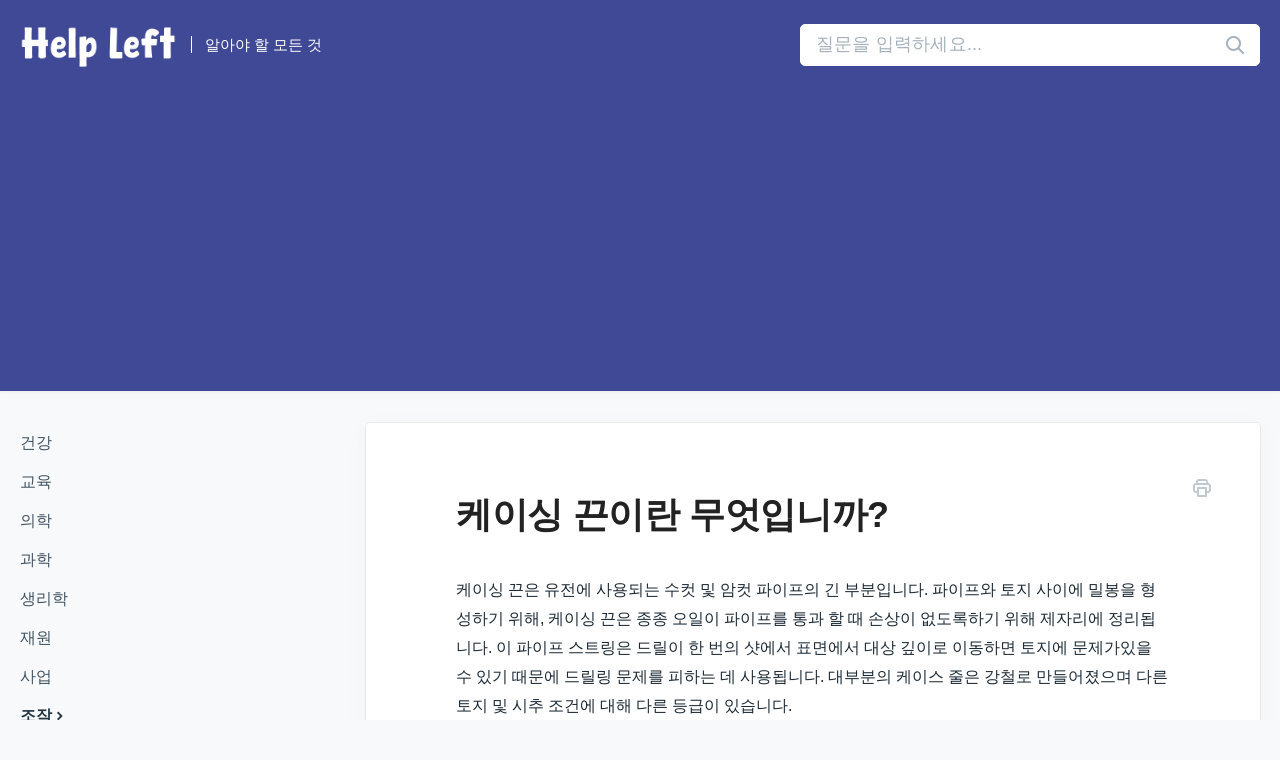

--- FILE ---
content_type: text/html
request_url: https://www.helpleft.com/ko/manufacturing/what-is-a-casing-string.html
body_size: 5065
content:

<!DOCTYPE html>
<html lang="ko">
<head>
    <meta charset="utf-8"/>
    <title>케이싱 끈이란 무엇입니까?</title>
    <meta name="description" content="케이싱 끈은 유전에 사용되는 수컷 및 암컷 파이프의 긴 부분입니다. 파이프와 토지 사이에 밀봉을 형성하기 위해, 케이싱 끈은 종종 오일이 파이프를 통과 할 때 손상이 없도록하기 위해 제자리에 정리됩니다. 이 파이프 스트링은 드릴이 한 번의 샷에서 표면에서 대상 깊이로 " />
    <meta name="keywords" content="케이싱 끈이란 무엇입니까?" />
    <meta name="viewport" content="width=device-width, maximum-scale=1"/>
    <meta name="apple-mobile-web-app-capable" content="yes"/>
    <meta name="format-detection" content="telephone=no">
    <link rel="stylesheet" href="/css/launch.css">
    <link rel="stylesheet" href="/css/docs.css">
    <link rel="apple-touch-icon-precomposed" href="/images/touch-icon.png">
    <link rel="shortcut icon" type="image/png" href="/favicon.ico">
    <link rel="alternate" hreflang="en" href="https://www.helpleft.com/en/manufacturing/what-is-a-casing-string.html" />
    <link rel="alternate" hreflang="cs" href="https://www.helpleft.com/cs/manufacturing/what-is-a-casing-string.html" />
    <link rel="alternate" hreflang="da" href="https://www.helpleft.com/da/manufacturing/what-is-a-casing-string.html" />
    <link rel="alternate" hreflang="de" href="https://www.helpleft.com/de/manufacturing/what-is-a-casing-string.html" />
    <link rel="alternate" hreflang="sv" href="https://www.helpleft.com/sv/manufacturing/what-is-a-casing-string.html" />
    <link rel="alternate" hreflang="fr" href="https://www.helpleft.com/fr/manufacturing/what-is-a-casing-string.html" />
    <link rel="alternate" hreflang="it" href="https://www.helpleft.com/it/manufacturing/what-is-a-casing-string.html" />
    <link rel="alternate" hreflang="nl" href="https://www.helpleft.com/nl/manufacturing/what-is-a-casing-string.html" />
    <link rel="alternate" hreflang="no" href="https://www.helpleft.com/no/manufacturing/what-is-a-casing-string.html" />
    <link rel="alternate" hreflang="pl" href="https://www.helpleft.com/pl/manufacturing/what-is-a-casing-string.html" />
    <link rel="alternate" hreflang="pt" href="https://www.helpleft.com/pt/manufacturing/what-is-a-casing-string.html" />
    <link rel="alternate" hreflang="es" href="https://www.helpleft.com/es/manufacturing/what-is-a-casing-string.html" />
    <link rel="alternate" hreflang="ja" href="https://www.helpleft.com/ja/manufacturing/what-is-a-casing-string.html" />
    <link rel="alternate" hreflang="ko" href="https://www.helpleft.com/ko/manufacturing/what-is-a-casing-string.html" />
    
    <script src="/js/top.js"></script>
    <!--[if lt IE 9]>
        <script src="/js/html5shiv.min.js"></script>
    <![endif]-->
</head>
<body>
<header id="mainNav" class="navbar">
    <div class="navbar-inner">
        <div class="container-fluid">
            <a href="/ko/"><img src="/images/logo.png" alt="HelpLeft - 알아야 할 모든 것" width="156"> <span class="full">알아야 할 모든 것</span></a>
            
                <button type="button" class="btn btn-navbar" data-toggle="collapse" data-target=".nav-collapse" onclick="location='#categories'">
                    <span class="sr-only">탐색 토글</span>
                    <span class="icon-bar"></span>
                    <span class="icon-bar"></span>
                    <span class="icon-bar"></span>
                </button>
            
            <div class="nav-collapse collapse">
                <nav role="navigation">
                <ul class="nav">
                
                    <li>   

               <form action="/search.html" method="GET" id="searchBar" class="sm" autocomplete="off">
                    <input type="text" name="q" title="검색" class="search-query" placeholder="질문을 입력하세요..." value="" aria-label="질문을 입력하세요...">
                    <button type="submit">
                        <span class="sr-only">검색 토글</span>
                        <i class="icon-search"></i>
                    </button>
				</form>

</li>
                    
                </ul>
                </nav>
            </div>
        </div>
    </div>
</header>

        <section id="contentArea" class="container-fluid">
            <div class="row-fluid">
                <section id="main-content" class="span9">
                  <div class="contentWrapper withRelated">
                        
                        
    
    <article id="fullArticle">
        <h1 class="title">케이싱 끈이란 무엇입니까?</h1><a href="javascript:window.print()" class="printArticle" title="이 기사 인쇄" aria-label="이 기사 인쇄"><i class="icon-print"></i></a>
 <p>
        
<p> 케이싱 끈은 유전에 사용되는 수컷 및 암컷 파이프의 긴 부분입니다. 파이프와 토지 사이에 밀봉을 형성하기 위해, 케이싱 끈은 종종 오일이 파이프를 통과 할 때 손상이 없도록하기 위해 제자리에 정리됩니다. 이 파이프 스트링은 드릴이 한 번의 샷에서 표면에서 대상 깊이로 이동하면 토지에 문제가있을 수 있기 때문에 드릴링 문제를 피하는 데 사용됩니다. 대부분의 케이스 줄은 강철로 만들어졌으며 다른 토지 및 시추 조건에 대해 다른 등급이 있습니다. </p> <p> 케이싱 스트링 형성은 여러 가지 이유로 유전 작업자를 돕는 긴 길이의 파이프입니다. 이 문자열을 단일 파이프로 만들 수는 있지만 이것은 드 rare니다. 대신, 많은 다른 파이프가 일반적으로 사용되며 긴 파이프와 짧은 파이프로 분리되어 있습니다. 가정용 파이프에 비해 짧은 파이프는 여전히 매우 길다. 긴 파이프 각각에는 수컷 커넥터가 있고 짧은 파이프는 암컷이며, 남성 PIP 주위에 밀봉됩니다.es. </p> <p> 케이싱 스트링이 유전 웰 보어에 떨어지면 시멘트는 일반적으로 웰 보어를 밀봉하는 데 사용됩니다. 이에 대한 몇 가지 이유가 있습니다. 문자열이 절정되지 않으면 작동 중에 움직일 가능성이있어 파열 가능성이 높아집니다. 또 다른 이유는 파이프 주위에 압력 씰이 형성되어 문자열의 무결성을 보호하는 데 도움이 될 수 있기 때문입니다. </p>        
        
                      
                              
        
        <p> 케이싱 끈을 사용하기위한 목적은 유전 노동자와 환경을위한 토지를 안전하게 유지하는 것입니다. 예를 들어, 누군가이 파이프를 사용하지 않고 표면에서 대상 깊이까지 뚫은 경우, 토지가 심하게 바뀌거나 기름이 담수로 쏟아질 수 있습니다. 대신, 파이프를 통해 드릴이 낮아져 토지를 안전하게 유지하기가 더 쉬워지고 기름이 물이나 먼지로 건너지 않도록합니다. </p>
<p> 거의 모든 케이싱 스트링 파이프는 강철로 만들어집니다, 강철은 비부장적이며 기름의 힘에 맞서 싸울 수 있기 때문입니다. 이 파이프를 형성하는 데 사용되는 다양한 등급의 강철이 있으며, 이러한 등급은 다른 목적에 적합 할 수 있습니다. 예를 들어, 더 가벼운 등급은 사용하기 쉽고 쉬운 시추 조건에 잘 작동하는 반면, 더 어려운 시추 조건에는 무거운 등급이 필요할 수 있습니다. </p>.

 </p> 
<section class="index-list"> 
 <h4>다른 언어</h4> 
			 <ul> 
  
                                           <li>
                                           <a href="/en/manufacturing/what-is-a-casing-string.html" hreflang="en" lang="en">
                                            English</a></li>
                                            <li>
                                           <a href="/cs/manufacturing/what-is-a-casing-string.html" hreflang="cs" lang="cs">
                                            Čeština</a></li>
                                            <li>
                                          <a href="/da/manufacturing/what-is-a-casing-string.html" hreflang="da" lang="da">
                                            Dansk</a></li>
                                            <li>
                                          <a href="/de/manufacturing/what-is-a-casing-string.html" hreflang="de" lang="de">
                                            Deutsch</a></li>
                                            <li>
                                          <a href="/sv/manufacturing/what-is-a-casing-string.html" hreflang="sv" lang="sv">
                                            Svenska</a></li>
                                            <li>
                                            <a href="/fr/manufacturing/what-is-a-casing-string.html" hreflang="fr" lang="fr">
                                            Français</a></li>
                                            <li>
                                          <a href="/it/manufacturing/what-is-a-casing-string.html" hreflang="it" lang="it">
                                            Italiano</a></li>
                                            <li>
                                          <a href="/nl/manufacturing/what-is-a-casing-string.html" hreflang="nl" lang="nl">
                                            Nederlands</a></li>
                                            <li>
                                          <a href="/no/manufacturing/what-is-a-casing-string.html" hreflang="no" lang="no">
                                            Norsk</a></li>
                                            <li>
                                          <a href="/pl/manufacturing/what-is-a-casing-string.html" hreflang="pl" lang="pl">
                                            Polski</a></li>
                                            <li>
                                          <a href="/pt/manufacturing/what-is-a-casing-string.html" hreflang="pt" lang="pt">
                                            Português</a></li>
                                            <li>
                                          <a href="/es/manufacturing/what-is-a-casing-string.html" hreflang="es" lang="es">
                                            Español</a></li>
                                            <li>
                                          <a href="/ja/manufacturing/what-is-a-casing-string.html" hreflang="ja" lang="ja">
                                            日本語</a></li>
                                            <li>
                                          <a href="/ko/manufacturing/what-is-a-casing-string.html" hreflang="ko" lang="ko">
                                            한국어</a></li>
                                            <li>
                                            
                                            
                                   
                                            
                                   
  
 			</ul> 
</section>
 
    </article>
    
    <div class="articleRatings" data-article-url="https://www.helpleft.com/ko/manufacturing/what-is-a-casing-string.html">
            <span class="articleRatings-question">이 문서가 도움이 되었나요?</span>
            <span class="articleRatings-feedback">
                <span class="articleRatings-feedback-tick">
                    <svg height="20" viewBox="0 0 20 20" width="20" xmlns="http://www.w3.org/2000/svg">
                        <path d="m8 14a.997.997 0 0 1 -.707-.293l-2-2a.999.999 0 1 1 1.414-1.414l1.293 1.293 4.293-4.293a.999.999 0 1 1 1.414 1.414l-5 5a.997.997 0 0 1 -.707.293" fill="#2CC683" fill-rule="evenodd"></path>
                    </svg>
                </span>
                <span class="articleRatings-feedback-message">피드백 감사드립니다</span>
            </span>
            <span class="articleRatings-failure">피드백 감사드립니다</span>
            <div class="articleRatings-actions">
                <button class="rateAction rateAction--positive" data-rating="positive">
                    <span class="sr-only">예</span>
                    <span class="rating-face">
                        <svg xmlns="http://www.w3.org/2000/svg" width="24" height="24">
                            <path fill-rule="evenodd" d="M5.538 14.026A19.392 19.392 0 0 1 12 12.923c2.26 0 4.432.388 6.462 1.103-1.087 2.61-3.571 4.436-6.462 4.436-2.891 0-5.375-1.825-6.462-4.436zm1.847-3.872a1.846 1.846 0 1 1 0-3.692 1.846 1.846 0 0 1 0 3.692zm9.23 0a1.846 1.846 0 1 1 0-3.692 1.846 1.846 0 0 1 0 3.692z"></path>
                        </svg>
                    </span>
                </button>
                <button class="rateAction rateAction--negative" data-rating="negative">
                    <span class="sr-only">아니요</span>
                    <span class="rating-face">
                        <svg xmlns="http://www.w3.org/2000/svg" width="24" height="24">
                            <path fill-rule="evenodd" d="M7.385 13.846a1.846 1.846 0 1 1 0-3.692 1.846 1.846 0 0 1 0 3.692zm9.23 0a1.846 1.846 0 1 1 0-3.692 1.846 1.846 0 0 1 0 3.692zm-.967 4.95a.992.992 0 0 1-.615-.212c-1.701-1.349-4.364-1.349-6.065 0a.998.998 0 0 1-1.36-.123.895.895 0 0 1 .127-1.3A6.897 6.897 0 0 1 12 15.692c1.555 0 3.069.521 4.266 1.467.41.326.467.909.127 1.3a.982.982 0 0 1-.745.335z"></path>
                        </svg>
                    </span>
                </button>
            </div>
        </div>
    
	<section class="articleFoot">
    
        <i class="icon-contact"></i>
        <p class="help">
            <a id="sbContact" href="#contactModal" data-toggle="modal" class="contactUs">어떻게 도와 드릴까요?</a>
            <a id="sbContactMobile" href="mailto:support@HelpLeft.com" class="contactUs">어떻게 도와 드릴까요?</a>
        </p>
    
        <time class="lu">
        <a href="https://www.facebook.com/sharer/sharer.php?u=https://www.helpleft.com/ko/manufacturing/what-is-a-casing-string.html" target="_blank"><img src="/images/facebook.png"></a>
        <a href="https://www.pinterest.com/pin/create/link/?url=https://www.helpleft.com/ko/manufacturing/what-is-a-casing-string.html?utm_source=pinterest.com&utm_medium=social&utm_campaign=sunsetmag&media=https://www.helpleft.com/img/Surgery-2.jpg?itok=88aGvXqN&description=케이싱 끈이란 무엇입니까?" target="_blank"><img src="/images/pinterest.png"></a>
        <a href="https://twitter.com/intent/tweet?text=케이싱 끈이란 무엇입니까?+https://www.helpleft.com/ko/manufacturing/what-is-a-casing-string.html&via=HelpLeft" target="_blank"><img src="/images/twitter.png"></a>
        <a href="https://share.flipboard.com/bookmarklet/popout?v=2&title=케이싱 끈이란 무엇입니까?&url=https://www.helpleft.com/ko/manufacturing/what-is-a-casing-string.html" target="_blank"><img src="/images/flipboard.png"></a>
        <a href="mailto:?subject=케이싱 끈이란 무엇입니까?&body=https://www.helpleft.com/ko/manufacturing/what-is-a-casing-string.html" target="_blank"><img src="/images/e-mail.png"></a>
        </time> 

    </section>    
                    </div><!--/contentWrapper-->
                    
                  <section class="related">
                            <h3>관련 기사</h3>
                            <ul>
                            
 
		<li><a href="/ko/manufacturing/what-is-the-brinell-test.html">Brinell 테스트는 무엇입니까?</a></li>
        

		<li><a href="/ko/manufacturing/what-is-cordwood-construction.html">Cordwood Construction이란 무엇입니까?</a></li>
        

		<li><a href="/ko/manufacturing/what-are-road-graders.html">도로 학년은 무엇입니까?</a></li>
        

		<li><a href="/ko/manufacturing/what-is-metal-milling.html">금속 밀링이란 무엇입니까?</a></li>


		<li><a href="/ko/manufacturing/what-is-spontaneous-potential-logging.html">자발적인 잠재적 인 로깅이란 무엇입니까?</a></li>


		<li><a href="/ko/manufacturing/what-are-the-different-types-of-trowel-machines.html">다른 유형의 궤적 기계는 무엇입니까?</a></li>


                                
                                
                            </ul>
                        </section>
                        
                    
                </section><!--/content-->
                <aside id="sidebar" class="span3">
                
                
                <a name="categories"></a>
                <div class="mobile-no">
                 <form action="/search.html" method="GET" id="searchBar" class="sm" autocomplete="off">
                    <input type="text" name="q" title="검색" class="search-query" placeholder="질문을 입력하세요..." value="" aria-label="질문을 입력하세요...">
                    <button type="submit">
                        <span class="sr-only">검색 토글</span>
                        <i class="icon-search"></i>
                    </button>
				</form>
</div>

                
                
                    <ul class="nav nav-list">
                    
                                        <li ><a href="/ko/health-page-1.html">건강</a></li>
                                        <li ><a href="/ko/education-page-1.html">교육</a></li>
                                        <li ><a href="/ko/medicine-page-1.html">의학</a></li>
                                        <li ><a href="/ko/science-page-1.html">과학</a></li>
                                        <li ><a href="/ko/physiology-page-1.html">생리학</a></li>
                                        <li ><a href="/ko/finance-page-1.html">재원</a></li>
                                        <li ><a href="/ko/business-page-1.html">사업</a></li>
                                        <li class='active'><a href="/ko/manufacturing-page-1.html">조작<i class='icon-arrow'></i></a></li>
                                        <li ><a href="/ko/internet-page-1.html">인터넷</a></li>
                                        <li ><a href="/ko/technology-page-1.html">과학 기술</a></li>
                                        <li ><a href="/ko/miscellaneous-page-1.html">기타</a></li>
                                        <li><a href="/travel/ko/">여행</a></li>
                    
                    </ul>
                
                </aside>
            </div>

             <footer>
                <p>
                <a href="/about.html">회사 소개</a>
                &nbsp;&nbsp;&nbsp;|&nbsp;&nbsp;&nbsp;
                <a href="/terms-of-use.html">이용 약관</a>
                &nbsp;&nbsp;&nbsp;|&nbsp;&nbsp;&nbsp;
                <a href="/privacy-statement.html">개인정보 보호정책</a>
                <br>
               		 Copyright &copy; <a href="/ko/">HelpLeft</a> All rights reserved.
                </p>
            </footer>
        </section>
        
<section id="contactModal" class="modal hide" tabindex="-1">
	<h2>어떻게 도와 드릴까요?</h2>
	<a href="#" id="closeBtn" data-dismiss="modal"><i
		class="icon-close"></i></a>
	<div class="modal-body">
		<form data-parsley-validate novalidate method="post"
			action="#" enctype="multipart/form-data"
			class="form-horizontal contact">
			<div class="control-group">
				<label for="md-name" class="control-label">이름</label>
				<div class="controls">
					<input type="text" name="name" id="md-name"
						placeholder="">
				</div>
				<!--/controls-->
			</div>
			<!--/control-group-->
			<div class="control-group">
				<label for="md-email" class="control-label">이메일</label>
				<div class="controls">
					<input type="email" name="email" id="md-email"
						data-parsley-required="true" data-parsley-type="email"
						data-parsley-notblank="true"
                        data-parsley-trigger="change"
						data-parsley-required-message="Email is required">
					<input type="text" name="phone" id="phone" value="">
				</div>
				<!--/controls-->
			</div>
			<!--/control-group-->
		
			<!--/control-group-->
			<div class="control-group">
				<label for="md-message" class="control-label">메시지</label>
				<div class="controls">
					<textarea name="message" id="md-message" data-parsley-required="true"
						data-parsley-notblank="true"
						data-parsley-required-message="Message is required"></textarea>
				</div>
				<!--/controls-->
			</div>
			<!-- /control-group -->

			<div class="form-actions">
				
				<input type="submit" class="btn" value="보내다">
			</div>
			<!--/form-actions-->
		</form>
	</div>
	<!--/modal-body-->
</section>

<script src="/js/app.min.js"></script>
</body>
</html>


--- FILE ---
content_type: text/html; charset=utf-8
request_url: https://www.google.com/recaptcha/api2/aframe
body_size: 266
content:
<!DOCTYPE HTML><html><head><meta http-equiv="content-type" content="text/html; charset=UTF-8"></head><body><script nonce="FpHw5rThVsbZxaw16ePT4g">/** Anti-fraud and anti-abuse applications only. See google.com/recaptcha */ try{var clients={'sodar':'https://pagead2.googlesyndication.com/pagead/sodar?'};window.addEventListener("message",function(a){try{if(a.source===window.parent){var b=JSON.parse(a.data);var c=clients[b['id']];if(c){var d=document.createElement('img');d.src=c+b['params']+'&rc='+(localStorage.getItem("rc::a")?sessionStorage.getItem("rc::b"):"");window.document.body.appendChild(d);sessionStorage.setItem("rc::e",parseInt(sessionStorage.getItem("rc::e")||0)+1);localStorage.setItem("rc::h",'1763698817238');}}}catch(b){}});window.parent.postMessage("_grecaptcha_ready", "*");}catch(b){}</script></body></html>

--- FILE ---
content_type: text/css
request_url: https://www.helpleft.com/css/docs.css
body_size: 6134
content:
/* Global styles and overrides */

body {
  background-image: url('/images/docs-brush-top.png'), url('/images/docs-brush-bottom.png');
  background-repeat: no-repeat, no-repeat;
  background-position: 0 700px, 100% 90%;
  background-size: 350px 350px, 350px 350px;
  overflow-x: hidden;
  background: #f7f9fa; 
}
.full {
    padding-left: 13px;
    margin-left: 12px;
    border-left: 1px solid #fff;
	color:#FFF;
	font-size:15px;
}
        .navbar .navbar-inner { background: #3197d6; }
        .navbar .nav li a, 
        .navbar .icon-private-w  { color: #adefff; }
        .navbar .brand, 
        .navbar .nav li a:hover, 
        .navbar .nav li a:focus, 
        .navbar .nav .active a, 
        .navbar .nav .active a:hover, 
        .navbar .nav .active a:focus  { color: #ffffff; }
        .navbar a:hover .icon-private-w, 
        .navbar a:focus .icon-private-w, 
        .navbar .active a .icon-private-w, 
        .navbar .active a:hover .icon-private-w, 
        .navbar .active a:focus .icon-private-w { color: #ffffff; }
        #serp-dd .result a:hover,
        #serp-dd .result > li.active,
        #fullArticle strong a,
        #fullArticle a strong,
        .collection a,
        .contentWrapper a,
        .most-pop-articles .popArticles a,
        .most-pop-articles .popArticles a:hover span,
        .category-list .category .article-count,
        .category-list .category:hover .article-count { color: #3197d1; }
        #fullArticle, 
        #fullArticle p, 
        #fullArticle ul, 
        #fullArticle ol, 
        #fullArticle li, 
        #fullArticle div, 
        #fullArticle blockquote, 
        #fullArticle dd, 
        #fullArticle table { color:#585858; }

h1,
h2,
h3,
h4,
h5,
strong {
  font-weight: 500;
  color: #1D2B36;
}

strong {
  -webkit-font-smoothing: auto;
}

/* Nav */
#mainNav {
  position: relative;
  z-index: 2;
}

.container-fluid {
  max-width: 1250px;
}
footer{ line-height:26px;}

@media screen and (min-width: 500px) and (max-width: 1000px) {
  .container-fluid {
    width: 95%;
  }
}

/* Footer */

footer p {
  font-size: 13px;
  color: #556575;
}

footer p a {
  color: #556575;
}


/* Category: single tile */

/* Internal category with no icons */
#collection-category-8 .category {
  padding-top: 60px;
  min-height: 190px;
}


.category-list .category {
  background-color: #FFF;
  border: none;
  border-radius: 4px;
  box-shadow: rgba(0, 0, 0, 0.03) 0px 0px 0px 1px,
              rgb(241, 243, 245) 0px 2px 10px 0px,
              rgba(0, 0, 0, 0.05) 0px 3px 3px 0px;
  box-sizing: border-box;
  display: inline-block;
  margin: 0 30px 30px 0;
  padding: 135px 50px 40px;
  min-height: 285px;
  transition: all 0.25s ease-in-out;
  width: 100%;
}

.category-list .category,
.category-list .category:hover {
  background-repeat: no-repeat;
  background-position: center 36px;
  background-size: 80px 80px;
}

.category-list .category:hover {
  background-color: #FFF;
  box-shadow: rgba(0, 0, 0, 0.06) 0px 0px 0px 1px,
              rgba(220, 223, 226, 0.3) 0px 30px 60px 0px,
              rgba(0, 0, 0, 0.1) 0px 8px 20px 0px;
}

/*.category-list .category:active {
  box-shadow: 0 0 0px 2px #1292EE inset;
  outline: none;
}*/

.category-list .category:hover .article-count {
    color: #0077CC;
}

.category-list .category:focus .article-count, .category-list .category:active .article-count {
    color: #005CA4;
}

@media screen and (max-width: 759px) {
  .category-list .category {
    margin-right: 0;
  }
}

@media screen and (min-width: 760px) and (max-width: 1104px) {
  .category-list .category {
    width: calc(100%/2 - 17px);
  }

  .category-list .category:nth-child(even) {
    margin-right: 0;
  }
}

@media screen and (min-width: 1105px) {
  .category-list .category {
    width: calc(100%/3 - 23px);
  }

  .category-list .category:nth-child(3n+3) {
    margin-right: 0;
  }

  #collection-category-8 .category {
    padding-top: 60px;
    min-height: 190px;
  }
}

.category-list h3 {
  color: #051849;
  font-weight: 500;
  font-size: 18px;
  margin-bottom: 15px;
}

.category-list .category p {
  color: #7F8D9B;
  font-size: 14px;
  margin-bottom: 15px;
  line-height: 20px;
}

.category-list .category .article-count {
  margin-bottom: 0;
  color: #0077CC;
  transition: color 0.2s ease-in-out;
}

.category-list .category,
.category-list.two-col .category {
  margin-bottom: 30px;
}

.collection-category h2 a {
  color: #1D2B36;
}

.collection-category h2 {
  font-weight: 500;
  font-size: 26px;
  letter-spacing: -0.35px;
  margin-bottom: 20px;
  padding: 0;
}

.collection-category .category-list {
  margin-bottom: 50px;
}

.category-list.two-col .category {
  min-height: 240px;
  width: 100%;
}

@media screen and (min-width: 760px) {
  .category-list.two-col .category {
    width: calc(100%/3 - 23px)
  }
  .nav #searchBar.sm{ margin-bottom:0px;}
  .mobile-no{display:none; background-color:#36F}
}

.category-list.two-col .category:last-child {
  margin-right: 0;
}

/* Category: icons */

#category-832 {
  background-image: url('/images/docs-icon-logo-mark.jpg');
}

#category-108 {
  background-image: url('/images/docs-icon-tools.jpg');
}

#category-465 {
  background-image: url('/images/docs-icon-reports.jpg');
}

#category-74 {
  background-image: url('/images/docs-icon-copy-email.jpg');
}

#category-23 {
  background-image: url('/images/docs-icon-conversations.jpg');
}

#category-230 {
  background-image: url('/images/docs-icon-productivity.jpg');
}

#category-24 {
  background-image: url('/images/docs-icon-user-settings.jpg');
}

#category-604 {
  background-image: url('/images/docs-icon-mobile-apps.jpg');
}

#category-234 {
  background-image: url('/images/docs-icon-integrations.jpg');
}

#category-1205 {
  background-image: url('/images/docs-icon-start-with-beacon.jpg');
}

#category-1358 {
  background-image: url('/images/docs-icon-messages.jpg');
}

#category-1211 {
  background-image: url('/images/docs-icon-live-chat.jpg');
}

#category-41 {
  background-image: url('/images/docs-icon-working-with-docs.jpg');
}

#category-126 {
  background-image: url('/images/docs-icon-managing-docs.jpg');
}

#category-217 {
  background-image: url('/images/docs-icon-formatting-content.jpg');
}

.nav-collapse .nav {
  margin-top: 40px;
}

.navbar .navbar-inner {
  background-color: #404996;
}

.navbar .nav > li > a {
  font-size: 15px;
  padding: 0 20px;
  -webkit-font-smoothing: auto;
}

@media screen and (max-width: 768px) {
  .navbar .nav > li > a {
    padding: 15px 20px;
  }

  #contactMobile {
    display: block;
  }
}

.navbar .nav #contact a {
  padding-right: 0;
}

.navbar .nav li a,
.navbar .icon-private-w {
  color: #D9DCFD;
  transition: color 0.2s;
}

.navbar .brand {
  background: url('/images/netinbag-logo.png') no-repeat 0 0;
  background-size: contain;
  height: 42px;
  width: 150px;
  padding: 0;
  margin-top: 22px;
}

.navbar .brand span {
  position: absolute;
  left: -10000px;
  top: auto;
  width: 1px;
  height: 1px;
  overflow: hidden;
}

#mainNav .container-fluid {
  min-height: 90px;
  line-height: 90px;
}

.navbar .btn-navbar {
  right: 0;
  margin-right: 0;
  padding-right: 0;
}

.navbar .btn-navbar .icon-bar {
  width: 20px;
}

@media screen and (max-width: 768px) {
  .navbar .btn-navbar {
    margin-top: 32px;
  }

  .navbar .btn-navbar .icon-bar {
    background: #FFF;
  }
}

.navbar .nav .active .caret {
  display: none;
}

.navbar .nav .active a {
  font-weight: 500;
}

.nav .icon-private-w:before {
  display: none;
}

.nav .icon-private-w {
  background-image: url('/images/icon--lock-white.svg');
  background-repeat: no-repeat;
  width: 24px;
  height: 24px;
  background-size: cover;
  display: inline-block;
  opacity: 0.6;
  position: relative;
  top: 5px;
  left: -2px;
}


@media screen and (min-width: 768px) {
  .nav #internal {
    position: relative;
  }
}

.nav > li.active .icon-private-w,
.nav > li a:hover .icon-private-w {
  opacity: 1;
}

/* Search Hero */

#docsSearch h1 {
  color: #232A5C;
  display: block;
  font-size: 36px;
  font-weight: 500;
  letter-spacing: -0.35px;
  line-height: 55px;
  margin: 0;
  padding-top: 3.25em;
  position: relative;
  text-align: center;
  z-index: 2;
}

#docsSearch {
  position: relative;
  border: none;
  background-color: #d3d6ff;
  margin-bottom: 80px;
  padding: 0;
  position: relative;
}

#docsSearch::before.
#docsSearch::after {
  pointer-events: none;
}

#searchBar {
  z-index: 2;
}

@media screen and (max-width: 1024px) {
  #docsSearch {
    height: 240px;
    background-image: url('/images/docs-hero-illustration-left-mobile.png'), url('/images/docs-hero-illustration-right-mobile.png');
    background-position: left bottom, right bottom;
    background-size: auto 270px, auto 270px;
    background-repeat: no-repeat, no-repeat;
    margin-bottom: 50px;
  }

  #docsSearch h1 {
    max-width: 400px;
    padding-top: 2em;
    padding-left: 10%;
    padding-right: 10%;
    font-size: 30px;
    line-height: 1.3;
    margin: 0 auto;
  }
}

@media screen and (min-width: 1025px) {
  #docsSearch::before {
    background-image: url('/images/docs-hero-illustration-left.jpg');
    background-repeat: no-repeat;
    background-size: cover;
    bottom: 0;
    content: "";
    height: 100%;
    position: absolute;
    left: 5%;
    top: 0;
    transform: translateX(-50%);
    width: 515px;
    transition: left 0.2s;
  }

  #docsSearch::after {
    background-image: url('/images/docs-hero-illustration-right.jpg');
    background-repeat: no-repeat;
    background-size: cover;
    bottom: 0;
    content: "";
    height: 100%;
    position: absolute;
    left: 95%;
    top: 0;
    transform: translateX(-50%);
    width: 515px;
    transition: left 0.2s;
  }

  #contentArea::before {
    content: '';
    left: 50%;
    position: absolute;
    top: -208px;
  /** background: url(/images/docs-hero-illustration-bird.png) no-repeat;
    height: 150px;
    width: 200px;
    background-size: contain; **/
    opacity: 0;
    transform: translate(260px, 10px);
    transition: opacity 0.2s;
  }
}

@media screen and (min-width: 1025px) and (max-width: 1899px) {
  #docsSearch {
    height: 360px;
  }

  #docsSearch h1 {
    font-size: 36px;
    padding-top: 2.8em;
  }
}

@media screen and (min-width: 1025px) and (max-width: 1399px) {
  #docsSearch::before {
    left: 5%;
  }

  #docsSearch::after {
    left: 90%;
  }
}

@media screen and (min-width: 1300px) {
  #docsSearch::before {
    left: 10%;
  }

  #docsSearch::after {
    left: 85%;
  }
}

@media screen and (min-width: 1900px) {
  #docsSearch {
    height: 400px;
  }

  #docsSearch::before {
    left: 18%;
    width: 580px;
  }

  #docsSearch::after {
    left: 84%;
    width: 580px;
  }

  #contentArea::before {
    top: -240px;
    right: -155px;
    height: 200px;
    width: 250px;
  }
}

@media screen and (min-width: 2300px) {

  #docsSearch::before {
    left: 20%;
  }

  #docsSearch::after {
    left: 80%;
  }
}

@media screen and (min-width: 1400px) {
  #contentArea::before {
    opacity: 1;
    transform: translate(260px, 0);
  }
}


/* Inputs */

input[type=text],
input[type=email],
textarea {
  background-color: #FFF;
  border-radius: 4px;
  border: 1px solid #A5B2BD;
  padding: 0 12px;
  font-size: 14px;
  box-shadow: none;
  font-family: Graphik, Helvetica, Arial, sans-serif;
}

input::placeholder {
  color: #93A1B0;
}

input:focus, textarea:focus {
  box-shadow: 0 0 0px 1px #1292EE inset !important;
  border-color: #1292EE !important;
}

label {
  font-size: 14px;
}

/* Contact button */

.btn,
input[type=submit] {
  border: none;
  text-shadow: none;
  background: #38408b;
  font-weight: 500;
  font-size: 17px;
  width: 160px;
  border-radius: 4px;
  color: white;
  height: 42px;
  width: 90px;
}

/* Search form */

#searchBar .search-query::placeholder {
  color: #A5B2BD;
}

#searchBar .search-query {
  padding: 0 55px 0 12px;
}

@media screen and (max-width: 767px) {
  #searchBar {
    width: 80%;
  }
}

@media screen and (min-width: 768px) {
  #searchBar {
    width: 440px;
  }
}

@media screen and (min-width: 1440px) {
  #searchBar {
    width: 712px;
  }
}

@media screen and (min-width: 1025px) {
  #searchBar {
    width: 635px;
    display: block;
  }

  #searchBar .search-query {
    border-color: white;
    color: #253642;
    font-family: -apple-system, BlinkMacSystemFont, "Segoe UI", Roboto, Helvetica, Arial, sans-serif, "Apple Color Emoji", "Segoe UI Emoji", "Segoe UI Symbol";
    height: 42px;
    letter-spacing: 0.2px;
    padding: 0 15px;
    width: 460px;
    display: block;
    margin-right: 0;
    transition: all 0.2s ease-in-out;
  }

  #searchBar button {
    display: inline-block;
  }
}

#searchBar button .icon-search {
  color: #9ba9b5;
  font-size: 20px;
}

@media screen and (max-width: 1024px) {
  #searchBar button .icon-search {
    display: block;
  }

  #searchBar button {
    background: url("/images/icon-search.svg") center center no-repeat;
    border: 0;
    padding: 0 30px;
    position: absolute;
    right: 0;
    text-shadow: none;
    transition: all 0.2s ease-in-out;
  }

  #searchBar button:focus, #searchBar button:active {
    background: #F1F3F5 url("/images/icon-search.svg") center center no-repeat;
  }

  #searchBar button span {
    display: none;
  }
}

@media screen and (min-width: 1025px) {
  #searchBar button {
    background-color: #38408b;
    border-radius: 4px;
    border: none;
    font-size: 17px;
    font-weight: 500;
    height: 55px;
    text-shadow: none;
    width: 160px;
    transition: all 0.2s ease-in-out;
  }
  #searchBar button:hover, #searchBar button:active {
    background: #232A5C;
  }
}

/* Article: content wrapper */

.contentWrapper,
.related {
  background-color: #FFF;
  border: 0;
  border-radius: 4px;
  color: #556575;
  box-shadow: rgba(0, 0, 0, 0.05) 0px 0px 0px 1px,
              rgb(241, 243, 245) 0px 5px 20px 0px,
              rgba(0, 0, 0, 0.05) 0px 3px 3px 0px;
  padding: 30px;
  word-break: break-word;
}

@media screen and (min-width: 768px) and (max-width: 1000px) {
  .contentWrapper {
    padding: 50px 55px;
  }
}

@media screen and (min-width: 1000px) {
  .contentWrapper {
    padding: 70px 90px;
  }
}

.contentWrapper h1 {
  font-size: 30px;
  font-weight: 600;
  letter-spacing: -0.35px;
  margin-bottom: 0.5em;
}

@media screen and (min-width: 1000px) {
  .contentWrapper h1 {
    font-size: 36px;
  }
}

.contentWrapper a, a {
  color: #0077CC;
}

.contentWrapper a:hover,
a:hover {
  color: #005CA4;
  text-decoration: underline;
}

.related {
  border-radius: 4px;
  margin-top: 30px;
  padding: 30px;
}

.related h3 {
  font-size: 13px;
  padding-left: 0;
  letter-spacing: 0.7px;
}

.related ul {
  margin-left: 0;
}

.related ul>li a {
  margin-left: 0;
}

@media screen and (min-width: 1000px) {
  .related {
    padding: 40px 90px;
  }
}

/* Article: typography */

#fullArticle {
  margin: 0 auto;
  max-width: 720px;
}

#fullArticle p,
#fullArticle ul,
#fullArticle ol,
#fullArticle li,
#fullArticle div,
#fullArticle blockquote,
#fullArticle dd,
#fullArticle table {
  color: #1d2b36; /* charcoal, 800 */
  font-size: 16px;
  line-height: 1.85;
  margin-bottom: 1.5em;
}

#fullArticle a strong {
  color: #0077CC;
}

#fullArticle li {
  margin-bottom: 10px;
  float:left;
  width:36%;
}

#fullArticle h1.title {
  margin: 0 1em 1.2em 0;
}

#fullArticle h3 {
  -webkit-font-smoothing: auto;
  color: #1d2b36;
  font-size: 22px;
  font-weight: 500;
  line-height: 32px;
  margin: 1.8em 0 .8em;
}

@media screen and (min-width: 768px) {
  #fullArticle h3 {
    font-size: 26px;
    line-height: 36px;
  }
}

#fullArticle h4 {
  -webkit-font-smoothing: auto;
  color: #1d2b36;
  font-size: 18px;
  font-weight: 500;
  line-height: 28px;
  margin: 2em 0 1.25em;
}

@media screen and (min-width: 768px) {
  #fullArticle h4 {
    font-size: 22px;
    line-height: 32px;
  }
}


#fullArticle h5 {
  -webkit-font-smoothing: auto;
  color: #1d2b36;
  font-size: 16px;
  font-weight: 500;
  line-height: 22px;
  margin: 1em 0 .5em;
}

@media screen and (min-width: 768px) {
  #fullArticle h4 {
    font-size: 17px;
    line-height: 24px;
  }
}

.contentWrapper p.descrip {
  color: #556575;
  font-size: 18px;
  margin-bottom: 25px;
  margin-top: 0;
  line-height: 1.6;
}

@media screen and (min-width: 1000px) {
  .contentWrapper p.descrip {
    margin-bottom: 0;
    max-width: 30rem;
  }
}

#fullArticle img {
  border: 1px solid #D5DCE1;
  margin: 2em 0 3em;
  padding: 0;
}

#fullArticle .index-list {
  background: #F9FAFA;
  border-left: 4px solid #AAAEB7;
  margin: 3em 0;
  padding: 15px 0px;
}

#fullArticle .index-list:before,
#fullArticle .index-list:after {
  display: table;
  content: "";
  line-height: 0;
}

#fullArticle .index-list::after {
  clear: both;
}

#fullArticle .index-list ul {
  list-style: none;
  margin: 0.7em 25px 0em 0;
  float: left;
  width: 100%;
}

#fullArticle .index-list li {
  padding-left: 25px;
}

@media screen and (min-width: 1000px) {
  #fullArticle .index-list li {
	  float:left;
	  width:120px;
  }



 .dropbtn {
    padding: 12px;
	font-size:12px;
    border: none;
    cursor: pointer;
   }   

   .dropdown {
    position: relative;
    display: inline-block;
	z-index:1000;
   }
.lang{position: absolute;right: 46px;top: 53px;}
   .dropdown-content {
    display: none;
    position: absolute;
	margin-top:10px;
    width: 100%;;
    box-shadow: 0px 8px 16px 0px rgba(0, 0, 0, 0.2);
   } 

   .dropdown-content a {
    padding: 6px 16px;
    text-decoration: none;
    display: block;
	font-size:12px;
	background-color:#FFF
   }   

   .dropdown-content a:hover {
    background-color: #f1f1f1
   }  

   .dropdown:hover .dropdown-content {
    display: block;
   }   

   .dropdown:hover .dropbtn {
    background-color: #f7f7f7;
   }


}

#fullArticle .index-list h4 {
  text-transform: uppercase;
  margin: 0;
  padding: 8px 26px 0;
  font-size: 13px;
  font-weight: 500;
  letter-spacing: 0.7px;
}

#fullArticle dt {
  padding: 0;
  width: 26px;
  background: #A5B2BD;
  height: 26px;
  line-height: 26px;
  font-weight: 500;
  font-size: 14px;
}

#fullArticle dd {
  margin-left: 40px;
}

.articleList {
  box-sizing: border-box;
  margin-top: 34px;
  padding-top: 25px;
  position: relative;
 
}

.articleList:before {
  content: "";
  position: absolute;
  top: 0;
  width: 50px;
  height: 4px;
  left: 0;
  background: #404996;
}

.articleList li a:hover span {
  color: #005CA4;
  text-decoration: none;
}

.articleList li a i {
  display: none;
}

@media screen and (max-width: 768px) {
  .articleList li {
    font-size: 16px;
  }
  .dropdown {
	  display:none;
   }
   time.lu img{width:20px;}
}

.articleList li {
  margin: 0.5em 0;
  padding-left: 0;
  font-size: 18px;
}

.articleList a {
  margin-left: 0;
}

/* Article: Category menu */

@media screen and (max-width: 768px) {
  #sidebar {
    margin-top: 40px;
  }
}

#sidebar h3 {
  font-size: 18px;
  text-transform: none;
  color: #1D2B36;
}

#sidebar .nav-list {
  margin: ~20px 0;
}

#sidebar .nav-list a {
  font-size: 16px;
  color: #405261;
  padding: 8px 15px 8px 0;
}

#sidebar .nav-list a:hover {
  color: #0077CC;
}

#sidebar .nav-list .active a,
#sidebar .nav-list .active a:hover,
#sidebar .nav-list .active a:focus {
  font-weight: 600;
  color: #253642;
}

.icon-arrow:before {
  color: #253642;
}

#searchBar.sm button {
  width: 40px;
  top: 1px;
  right: 0;
  background: url("/images/icon-search.svg") center center no-repeat;
}

#searchBar.sm button:hover {
  background: url("/images/icon-search.svg") center center no-repeat;
}

#sidebar form .search-query {
   border: 1px solid #A5B2BD;
   border-radius: 5px;
   height: 42px;
   font-size: 14px;
}

#categoryHead .sort select {
  font-size: 12px;
  height: 28px;
}

#categoryHead .sort {
  position: relative;
  top: 0;
}

@media screen and (min-width: 1000px) {
  #categoryHead .sort {
    position: absolute;
    right: 0;
    top: 8px;
  }
}


/* Article: Main content */

#main-content {
  box-sizing: border-box;
  background: none;
}

@media screen and (max-width: 768px) {
  #main-content {
    margin: 20px 0 0;
  }
}

/* Article: Misc styles */

#fullArticle .callout-yellow, #fullArticle .callout-blue,
#fullArticle .callout-red,
#fullArticle .callout-green,
#fullArticle .callout,
#fullArticle .private-note {
  border-left-width: 4px;
}

#fullArticle .callout-yellow,
#fullArticle .private-note {
  background: #fff6e3;
  border-color: #FFC555;
  margin: 2em 0 4em;
}

#fullArticle .callout-yellow.dashed {
  border-left-width: 1px;
}

#fullArticle .private-note {
  background: #fff6e3 url('/images/icon--lock.svg') no-repeat top 18px right 18px;
  background-repeat: no-repeat;
  padding: 20px 24px;
}

#fullArticle .private-note > h4 {
  margin-top: 0;
}

#fullArticle a:hover, #fullArticle a:focus {
  color: #005CA4;
}

#fullArticle strong {
  color: #253642;
}

#fullArticle strong a {
  color: #0077CC;
}

.articleFoot p, .articleFoot time {
  font-family: Graphik, Helvetica, Arial, sans-serif;
  font-style: normal;
  color: #556575;
}

.articleFoot i {
  color: #C5CED6;
}

#sbContact {
  color: #556575;
  border-bottom: 1px dotted #D5DCE1;
}

#fullArticle .admin-edit {
  background-color: #fff;
  border: 1px solid #c2cbd3;
  box-shadow: none;
  color: #1087d8;
  font-size: 13px;
  height: 24px;
  line-height: 26px;
  margin-bottom: 30px;
  margin-top: -20px;
  width: auto;
  transition: all 0.2s ease-in-out;
}

#fullArticle .admin-edit:hover {
    border-color: #57B0FB;
}

.articleRatings {
  margin: 3em 0 4em;
  color: #556575;
  border: 0;
  background: #FFFFFF;
  box-shadow: none;
  border-radius: 5px;
  border: 2px solid #E5E9EC;
}

.icon-search::before {
  display: none;
}

.icon-article-doc {
  display: none;
}

strong, b {
  font-weight: 500;
  -webkit-font-smoothing: auto;
}

#serp {
  box-sizing: border-box;
}

#serp h1 strong {
  color: #6269C5;
}


#serp .articleList>li {
  padding: 0.5em 0 1.5em;
  margin: 1em 0 0 0;
  border-bottom: 1px solid #E5E9EC;
}

#serp .articleList>li a {
  font-weight: 500;
  /*padding-left: 23px;*/
  margin-bottom: 5px;
}

#serp .articleList>li p {
  margin: 0;
  text-overflow: ellipsis;
  font-size: 15px;
  line-height: 1.5;
  white-space: nowrap;
  overflow: hidden;
  text-overflow: ellipsis;
}

#serp-dd {
  border-radius: 5px;
  border: none;
  top: 85px;
}

#serp-dd .result a {
  padding: 12px 15px;
}

#serp-dd .result>li.active {
  background: #F1F3F5;
}

#serp-dd .result>li {
  position: relative;
}

#serp-dd .result>li.active a {
  color: #005CA4 !important;
}

#serp-dd.sb {
  top: 45px;
  width: 375px;
}

#serp .articlesFound,
#serp .nada {
  color: #748494;
}

#serp-dd .result>li.private a {
  color: #748494;
}

#serp-dd .icon-private-w:before {
  display: none;
}

#serp-dd .icon-private-w {
  background-image: url('/images/icon--lock.svg');
  width: 24px;
  height: 24px;
  background-size: cover;
  display: inline-block;
  position: absolute;
  top: 9px;
}

/* Contact Modal */

#contactModal {
  border: 0;
  width: 600px;
  margin-left: -300px;
  top: 8%;
}

#contactModal h2 {
  color: #1D2B36;
  font-weight: 500;
  font-size: 28px;
  letter-spacing: -0.35px;
  border: 0;
  padding: 40px 0 10px 60px;
}

#contactModal .control-label {
  float: none;
  display: block;
  color: #556575;
  font-size: 14px;
  font-weight: 400;
  margin: 0 0 5px;
  padding: 0;
  text-align: left;
  width: 100%;
}

#contactModal .controls {
  margin: 0;
}

#contactModal input[type=text], #contactModal input[type=email], #contactModal textarea {
  box-sizing: border-box;
  min-height: 42px;
  width: 100%;
}

#contactModal .modal-body {
    padding: 15px 60px 40px;
}

#contactModal #md-message {
  padding: 14px;
  height: 70px;
  width: 100%;
}

#contactModal .form-actions {
  padding: 0;
}

#contactModal input[type=submit].btn {
  width: 100%;
  background: #404996;
  height: 52px;
  transition: all 0.2s ease-in-out;
}

#contactModal input[type=submit].btn:hover, #contactModal input[type=submit].btn:focus, #contactModal input[type=submit].btn:active {
  background: #232A5C;
  color: #fff;
}

#contactModal .icon-close:before {
  display: none;
}

#contactModal .icon-close {
  background-image: url('/images/icon--cross.svg');
  width: 24px;
  height: 24px;
  background-size: cover;
  display: inline-block;
  opacity: 0.7;
  transition: opacity 0.2s;
}

#contactModal #closeBtn {
  right: 14px;
}

#contactModal .icon-close:hover {
  opacity: 1;
}

#file-upload:focus {
  border: none !important;
  box-shadow: none !important;
}

#contentArea>.appMessage {
  border-radius: 4px;
  color: #268C55;
  top: -25px;
  background: #E3fBEE;
  border: 1px solid #56C288;
  font-size: 15px !important;
  width: 390px;
  margin: 0 auto;
  padding: 12px 30px;
  position: relative;
}

#contentArea>.appMessage em {
  background: none;
    color: #268C55;
    font-size: 16px;
    text-transform: none;
    font-weight: 500;
    margin-right: 0;
    padding-left: 22px;
    position: relative;
}

#contentArea>.appMessage em:before {
  content: "";
  background-image: url('/images/icon--check.svg');
  width: 24px;
  height: 24px;
  position: absolute;
  left: -4px;
  top: -2px;
}

.appMessage {
  background: #D6EDFF;
  color: #005CA4;
  font-size: 14px !important;
  padding: 12px 30px;
}

@media screen and (min-width: 768px) and (max-width: 999px) {
  .appMessage {
    padding: 12px 55px;
  }
}

@media screen and (min-width: 1000px) {
  .appMessage {
    padding: 12px 90px;
  }
}

.appMessage em {
  background: #1292EE;
  font-weight: 500;
  line-height: 1.1;
}


.modal-backdrop {
  background: #232A5C; /* purple 800 */
}

.modal-backdrop.in {
  opacity: .8;
}

/* contact form: page */

#contactForm input, #contactForm textarea {
  min-height: 42px;
  box-sizing: border-box;
  width: 100%;
}

#contactForm textarea {
  padding: 14px;
}

#contactForm input.btn {
  width: auto;
  height: 52px;
  min-width: 150px;
  background: #404996;
  transition: all 0.2s ease-in-out;
}

#contactForm input.btn:hover {
  background: #232A5C;
  color: #fff;
}

#contactForm input.btn:focus, #contactForm input.btn:active {
  border: 1px solid;
  color: #fff;
}

#contactForm .control-group,
#contactModal .control-group,
.abuse .control-group {
  margin-bottom: 20px;
}

.icon-print:before {
  display: none;
}

.icon-print {
  background-image: url('/images/icon--print.svg');
  width: 24px;
  height: 24px;
  background-size: cover;
  display: inline-block;
  opacity: 0.7;
  transition: opacity 0.2s;
}

.icon-print:hover {
  opacity: 1;
}

/* Reset styles for Docs Style Guide */
/* https://docs.helpscout.net/article/40-docs-style-guide */
.demo-styles * {
  font-family: "Helvetica Neue",Helvetica,Arial,sans-serif;
}
.demo-styles pre {
  font-family: Monaco,Menlo,Consolas,"Courier New",monospace;
}

/* Errors */
#errorContainer .icon-error {
  color: #FFC555;
  font-size: 36px;
}

#errorContainer p {
  color: #556575;
}

/* Component :: Hubspot Cookie Policy notice */

body div#hs-eu-cookie-confirmation.hs-cookie-notification-position-bottom {
  background: rgba(249,250,250,0.95);
  border: 0;
  bottom: 0 !important;
  font-family: "Helvetica Neue",Helvetica,Arial,sans-serif;
  left: 0;
  line-height: 18px;
  max-width: 100%;
  padding: 20px;
  position: fixed;
  text-align: left;
  text-shadow: none !important;
  top: auto;
  z-index: 100000000 !important;
}

@media screen and (min-width: 768px) {
  body div#hs-eu-cookie-confirmation.hs-cookie-notification-position-bottom {
    border-radius: 6px;
    bottom: 15px !important;
    box-shadow: 0 4px 6px rgba(50,50,93,.11), 0 1px 3px rgba(0,0,0,.08) !important;
    font-family: "Helvetica Neue",Helvetica,Arial,sans-serif;
    left: 50%;
    max-width: 480px;
    transform: translate3d(-50%,0,0);
  }
}

body div#hs-eu-cookie-confirmation div#hs-eu-cookie-confirmation-inner {
  background: transparent !important;
  -webkit-font-smoothing: antialiased;
  padding: 0 !important;
}

body div#hs-eu-cookie-confirmation div#hs-eu-cookie-confirmation-inner p {
  font-size: 14.5px !important;
  line-height: 21px !important;
  margin-bottom: 0 !important;
  padding-right: 90px !important;
}

body div#hs-eu-cookie-confirmation div#hs-eu-cookie-confirmation-inner p:first-child,
body div#hs-eu-cookie-confirmation div#hs-eu-cookie-confirmation-inner p:first-child {
    display: none;
  }
}

@media screen and (max-width: 480px) {
body div#hs-eu-cookie-confirmation div#hs-eu-cookie-confirmation-inner p {
    font-size: 14.5px !important;
  }
}

body div#hs-eu-cookie-confirmation div#hs-eu-cookie-confirmation-inner a {
  color: #07C !important;
  font-size: 14px !important;
}

body div#hs-eu-cookie-confirmation div#hs-eu-cookie-confirmation-inner a#hs-eu-confirmation-button {
  color: white !important;
  font-weight: 500 !important;
  background: #1292ee !important;
  border: 0 !important;
  border-radius: 4px !important;
  padding: 7px 16px !important;
  margin: 0 !important;
}

body div#hs-eu-cookie-confirmation div#hs-eu-cookie-confirmation-inner div#hs-en-cookie-confirmation-buttons-area {
  display: inline-block;
  margin: 0 !important;
  position: absolute;
  right: 12px;
  top: 50%;
  transform: translate3d(0,-50%,0);
}

body div#hs-eu-cookie-confirmation div#hs-eu-cookie-confirmation-inner div#hs-en-cookie-confirmation-buttons-area #hs-eu-confirmation-button {
  margin: 0 !important;
  font-size: 14.5px !important;
}

.pagination .more-and{display:none}


--- FILE ---
content_type: image/svg+xml
request_url: https://www.helpleft.com/images/icon-search.svg
body_size: 288
content:
<svg height="18" viewBox="0 0 18 18" width="18" xmlns="http://www.w3.org/2000/svg" xmlns:xlink="http://www.w3.org/1999/xlink"><mask id="a" fill="#fff"><path d="m7.49999937 14.9171282c1.6999997 0 3.29999993-.5966855 4.49999973-1.4917128l4.2999989 4.2762426c.2000008.1988959.5.2983418.7000008.2983418.2000007 0 .5-.0994479.7000007-.2983418.3999995-.3977896.3999995-.9944752 0-1.3922649l-4.2000005-4.3756906c1-1.292818 1.4999999-2.7845308 1.4999999-4.47513848 0-4.07734834-3.3999995-7.4585642-7.49999953-7.4585642-4.10000014 0-7.49999955 3.38121586-7.49999955 7.4585642 0 4.07734868 3.39999989 7.45856418 7.49999955 7.45856418zm0-12.92817793c2.99999983 0 5.49999963 2.48618807 5.49999963 5.46961375s-2.4999998 5.46961378-5.49999963 5.46961378c-2.99999982 0-5.49999967-2.4861881-5.49999967-5.46961378s2.49999985-5.46961375 5.49999967-5.46961375z" fill="#fff" fill-rule="evenodd"/></mask><g fill="#a5b2bd" fill-rule="evenodd" mask="url(#a)"><path d="m0 0h24v24h-24z" transform="translate(-3 -3)"/></g></svg>

--- FILE ---
content_type: image/svg+xml
request_url: https://www.helpleft.com/images/icon--cross.svg
body_size: 181
content:
<svg width="24" height="24" viewBox="0 0 24 24" xmlns="http://www.w3.org/2000/svg" xmlns:xlink="http://www.w3.org/1999/xlink">
    <defs>
        <path d="M8.414 7l5.293-5.293c.391-.39.391-1.023 0-1.414-.39-.39-1.023-.39-1.414 0L7 5.586 1.707.293c-.39-.39-1.023-.39-1.414 0-.39.391-.39 1.023 0 1.414L5.586 7 .293 12.293c-.39.391-.39 1.023 0 1.414.195.195.451.293.707.293.256 0 .512-.098.707-.293L7 8.414l5.293 5.293c.195.195.451.293.707.293.256 0 .512-.098.707-.293.391-.39.391-1.023 0-1.414L8.414 7z" id="a"/>
    </defs>
    <g transform="translate(5 5)" fill="none" fill-rule="evenodd">
        <mask id="b" fill="#fff">
            <use xlink:href="#a"/>
        </mask>
        <g mask="url(#b)" fill="#748494">
            <path d="M-5-5h24v24H-5z"/>
        </g>
    </g>
</svg>


--- FILE ---
content_type: image/svg+xml
request_url: https://www.helpleft.com/images/icon--print.svg
body_size: 292
content:
<svg width="24" height="24" viewBox="0 0 24 24" xmlns="http://www.w3.org/2000/svg" xmlns:xlink="http://www.w3.org/1999/xlink">
    <title>
        Artboard
    </title>
    <defs>
        <path d="M16 11c0 .552-.448 1-1 1h-1V9c0-.553-.447-1-1-1H5c-.553 0-1 .447-1 1v3H3c-.552 0-1-.448-1-1V7c0-.552.448-1 1-1h12c.552 0 1 .448 1 1v4zM6 16h6v-6H6v6zM5 3c0-.552.448-1 1-1h6c.552 0 1 .448 1 1v1H5V3zm10 1V3c0-1.654-1.346-3-3-3H6C4.346 0 3 1.346 3 3v1C1.346 4 0 5.346 0 7v4c0 1.654 1.346 3 3 3h1v3c0 .553.447 1 1 1h8c.553 0 1-.447 1-1v-3h1c1.654 0 3-1.346 3-3V7c0-1.654-1.346-3-3-3z" id="a"/>
    </defs>
    <g transform="translate(3 3)" fill="none" fill-rule="evenodd">
        <mask id="b" fill="#fff">
            <use xlink:href="#a"/>
        </mask>
        <g mask="url(#b)" fill="#A5B2BD">
            <path d="M-3-3h24v24H-3z"/>
        </g>
    </g>
</svg>


--- FILE ---
content_type: text/javascript
request_url: https://www.helpleft.com/js/top.js
body_size: 134
content:
document.writeln("<script async src=\"https://pagead2.googlesyndication.com/pagead/js/adsbygoogle.js?client=ca-pub-3671206109001866\" crossorigin=\"anonymous\"></script>");
document.writeln("<!-- Google tag (gtag.js) -->");
document.writeln("<script async src=\"https://www.googletagmanager.com/gtag/js?id=G-49CZ4VYJTQ\"></script>");
document.writeln("<script>");
document.writeln("  window.dataLayer = window.dataLayer || [];");
document.writeln("  function gtag(){dataLayer.push(arguments);}");
document.writeln("  gtag(\'js\', new Date());");
document.writeln("");
document.writeln("  gtag(\'config\', \'G-49CZ4VYJTQ\');");
document.writeln("</script>");